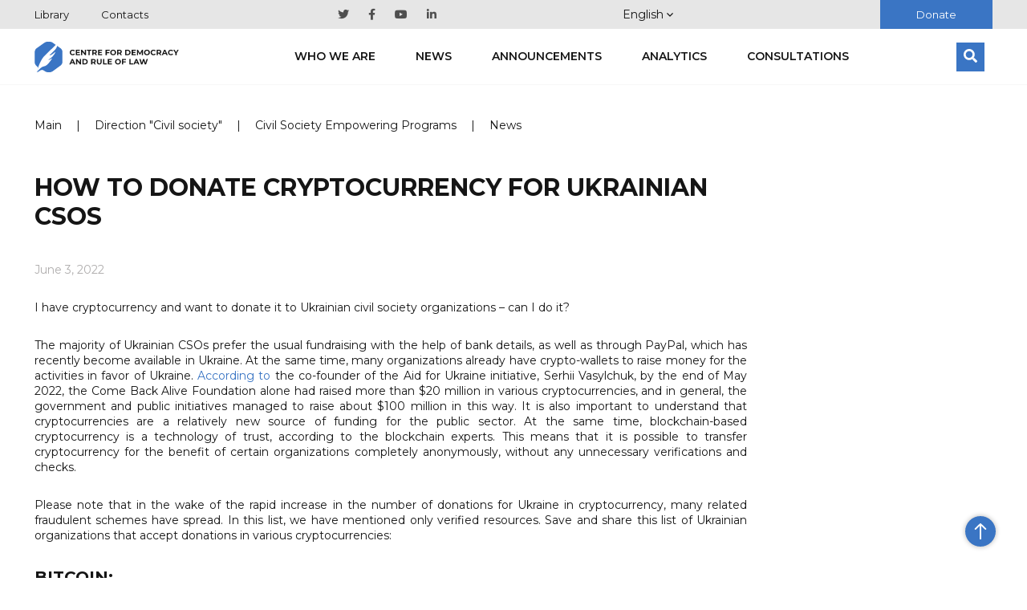

--- FILE ---
content_type: text/html; charset=UTF-8
request_url: https://cedem.org.ua/en/news/kryptovalyuta-dlya-ogs/
body_size: 11335
content:

<!DOCTYPE HTML>

<html lang="en">
<!-- Facebook Pixel Code -->
<head>
    <meta charset="utf-8">
        <meta content='width=device-width; initial-scale=1.0; maximum-scale=2.0;' name='viewport'/>

            <meta name="google-site-verification" content="wWE884ynGDa-4Y0hEfUQTvmekKx2_ZXtr_CpqF_wCW0"/>
    <link rel="icon" type="image/png" href="https://cedem.org.ua/favicon-32x32.png" sizes="32x32"/>
    <link rel="icon" type="image/png" href="https://cedem.org.ua/favicon-16x16.png" sizes="16x16"/>
    <link href="https://fonts.googleapis.com/css?family=Montserrat:300,400,500,600,700,800,900&display=swap&subset=cyrillic,cyrillic-ext"
          rel="stylesheet">

    <link rel="alternate" hreflang="uk-ua" href="https://cedem.org.ua/news/kryptovalyuta-dlya-ogs/" />
<link rel="alternate" hreflang="en-us" href="https://cedem.org.ua/en/news/kryptovalyuta-dlya-ogs/" />
<link rel="alternate" hreflang="x-default" href="https://cedem.org.ua/news/kryptovalyuta-dlya-ogs/" />

		<!-- All in One SEO 4.4.7.1 - aioseo.com -->
		<title>How to donate cryptocurrency for Ukrainian CSOs - Centre for Democracy and Rule of Law</title>
		<meta name="description" content="I have cryptocurrency and want to donate it to Ukrainian civil society organizations – can I do it? The majority of Ukrainian CSOs prefer the usual fundraising with the help of bank details, as well as through PayPal, which has recently become available in Ukraine. At the same time, many organizations already have crypto-wallets to" />
		<meta name="robots" content="max-image-preview:large" />
		<link rel="canonical" href="https://cedem.org.ua/en/news/kryptovalyuta-dlya-ogs/" />
		<meta name="generator" content="All in One SEO (AIOSEO) 4.4.7.1" />
		<meta property="og:locale" content="en_US" />
		<meta property="og:site_name" content="Centre for Democracy and Rule of Law -" />
		<meta property="og:type" content="article" />
		<meta property="og:title" content="How to donate cryptocurrency for Ukrainian CSOs - Centre for Democracy and Rule of Law" />
		<meta property="og:description" content="I have cryptocurrency and want to donate it to Ukrainian civil society organizations – can I do it? The majority of Ukrainian CSOs prefer the usual fundraising with the help of bank details, as well as through PayPal, which has recently become available in Ukraine. At the same time, many organizations already have crypto-wallets to" />
		<meta property="og:url" content="https://cedem.org.ua/en/news/kryptovalyuta-dlya-ogs/" />
		<meta property="og:image" content="https://cedem.org.ua/wp-content/uploads/2022/06/285035507_1080402065884359_7709373242316010347_n-e1654255345551.png" />
		<meta property="og:image:secure_url" content="https://cedem.org.ua/wp-content/uploads/2022/06/285035507_1080402065884359_7709373242316010347_n-e1654255345551.png" />
		<meta property="og:image:width" content="940" />
		<meta property="og:image:height" content="788" />
		<meta property="article:published_time" content="2022-06-03T11:22:35+00:00" />
		<meta property="article:modified_time" content="2022-10-12T15:27:26+00:00" />
		<meta name="twitter:card" content="summary_large_image" />
		<meta name="twitter:title" content="How to donate cryptocurrency for Ukrainian CSOs - Centre for Democracy and Rule of Law" />
		<meta name="twitter:description" content="I have cryptocurrency and want to donate it to Ukrainian civil society organizations – can I do it? The majority of Ukrainian CSOs prefer the usual fundraising with the help of bank details, as well as through PayPal, which has recently become available in Ukraine. At the same time, many organizations already have crypto-wallets to" />
		<meta name="twitter:image" content="https://cedem.org.ua/wp-content/uploads/2024/01/Kaver-scaled.jpg" />
		<script type="application/ld+json" class="aioseo-schema">
			{"@context":"https:\/\/schema.org","@graph":[{"@type":"BreadcrumbList","@id":"https:\/\/cedem.org.ua\/en\/news\/kryptovalyuta-dlya-ogs\/#breadcrumblist","itemListElement":[{"@type":"ListItem","@id":"https:\/\/cedem.org.ua\/en\/#listItem","position":1,"item":{"@type":"WebPage","@id":"https:\/\/cedem.org.ua\/en\/","name":"Home","url":"https:\/\/cedem.org.ua\/en\/"},"nextItem":"https:\/\/cedem.org.ua\/en\/news\/kryptovalyuta-dlya-ogs\/#listItem"},{"@type":"ListItem","@id":"https:\/\/cedem.org.ua\/en\/news\/kryptovalyuta-dlya-ogs\/#listItem","position":2,"item":{"@type":"WebPage","@id":"https:\/\/cedem.org.ua\/en\/news\/kryptovalyuta-dlya-ogs\/","name":"How to donate cryptocurrency for Ukrainian CSOs","description":"I have cryptocurrency and want to donate it to Ukrainian civil society organizations \u2013 can I do it? The majority of Ukrainian CSOs prefer the usual fundraising with the help of bank details, as well as through PayPal, which has recently become available in Ukraine. At the same time, many organizations already have crypto-wallets to","url":"https:\/\/cedem.org.ua\/en\/news\/kryptovalyuta-dlya-ogs\/"},"previousItem":"https:\/\/cedem.org.ua\/en\/#listItem"}]},{"@type":"Organization","@id":"https:\/\/cedem.org.ua\/en\/#organization","name":"\u0426\u0435\u043d\u0442\u0440 \u0434\u0435\u043c\u043e\u043a\u0440\u0430\u0442\u0456\u0457 \u0442\u0430 \u0432\u0435\u0440\u0445\u043e\u0432\u0435\u043d\u0441\u0442\u0432\u0430 \u043f\u0440\u0430\u0432\u0430","url":"https:\/\/cedem.org.ua\/en\/"},{"@type":"Person","@id":"https:\/\/cedem.org.ua\/en\/author\/yuriy_pr_\/#author","url":"https:\/\/cedem.org.ua\/en\/author\/yuriy_pr_\/","name":"\u041f\u0440\u0438\u043c\u0430\u0447\u0443\u043a \u042e\u0440\u0456\u0439","image":{"@type":"ImageObject","@id":"https:\/\/cedem.org.ua\/en\/news\/kryptovalyuta-dlya-ogs\/#authorImage","url":"https:\/\/secure.gravatar.com\/avatar\/ba83b2868367877670745dcd52aaf94c?s=96&d=mm&r=g","width":96,"height":96,"caption":"\u041f\u0440\u0438\u043c\u0430\u0447\u0443\u043a \u042e\u0440\u0456\u0439"}},{"@type":"WebPage","@id":"https:\/\/cedem.org.ua\/en\/news\/kryptovalyuta-dlya-ogs\/#webpage","url":"https:\/\/cedem.org.ua\/en\/news\/kryptovalyuta-dlya-ogs\/","name":"How to donate cryptocurrency for Ukrainian CSOs - Centre for Democracy and Rule of Law","description":"I have cryptocurrency and want to donate it to Ukrainian civil society organizations \u2013 can I do it? The majority of Ukrainian CSOs prefer the usual fundraising with the help of bank details, as well as through PayPal, which has recently become available in Ukraine. At the same time, many organizations already have crypto-wallets to","inLanguage":"en-US","isPartOf":{"@id":"https:\/\/cedem.org.ua\/en\/#website"},"breadcrumb":{"@id":"https:\/\/cedem.org.ua\/en\/news\/kryptovalyuta-dlya-ogs\/#breadcrumblist"},"author":{"@id":"https:\/\/cedem.org.ua\/en\/author\/yuriy_pr_\/#author"},"creator":{"@id":"https:\/\/cedem.org.ua\/en\/author\/yuriy_pr_\/#author"},"image":{"@type":"ImageObject","url":"https:\/\/cedem.org.ua\/wp-content\/uploads\/2022\/06\/285035507_1080402065884359_7709373242316010347_n-e1654255345551.png","@id":"https:\/\/cedem.org.ua\/en\/news\/kryptovalyuta-dlya-ogs\/#mainImage","width":940,"height":788},"primaryImageOfPage":{"@id":"https:\/\/cedem.org.ua\/en\/news\/kryptovalyuta-dlya-ogs\/#mainImage"},"datePublished":"2022-06-03T11:22:35+03:00","dateModified":"2022-10-12T15:27:26+03:00"},{"@type":"WebSite","@id":"https:\/\/cedem.org.ua\/en\/#website","url":"https:\/\/cedem.org.ua\/en\/","name":"\u0426\u0435\u043d\u0442\u0440 \u0434\u0435\u043c\u043e\u043a\u0440\u0430\u0442\u0456\u0457 \u0442\u0430 \u0432\u0435\u0440\u0445\u043e\u0432\u0435\u043d\u0441\u0442\u0432\u0430 \u043f\u0440\u0430\u0432\u0430","inLanguage":"en-US","publisher":{"@id":"https:\/\/cedem.org.ua\/en\/#organization"}}]}
		</script>
		<!-- All in One SEO -->

<link rel='dns-prefetch' href='//cdnjs.cloudflare.com' />
<link rel='dns-prefetch' href='//cdn.jsdelivr.net' />
<link rel='dns-prefetch' href='//s.w.org' />
<script type="text/javascript">
window._wpemojiSettings = {"baseUrl":"https:\/\/s.w.org\/images\/core\/emoji\/13.1.0\/72x72\/","ext":".png","svgUrl":"https:\/\/s.w.org\/images\/core\/emoji\/13.1.0\/svg\/","svgExt":".svg","source":{"concatemoji":"https:\/\/cedem.org.ua\/wp-includes\/js\/wp-emoji-release.min.js?ver=5.9.12"}};
/*! This file is auto-generated */
!function(e,a,t){var n,r,o,i=a.createElement("canvas"),p=i.getContext&&i.getContext("2d");function s(e,t){var a=String.fromCharCode;p.clearRect(0,0,i.width,i.height),p.fillText(a.apply(this,e),0,0);e=i.toDataURL();return p.clearRect(0,0,i.width,i.height),p.fillText(a.apply(this,t),0,0),e===i.toDataURL()}function c(e){var t=a.createElement("script");t.src=e,t.defer=t.type="text/javascript",a.getElementsByTagName("head")[0].appendChild(t)}for(o=Array("flag","emoji"),t.supports={everything:!0,everythingExceptFlag:!0},r=0;r<o.length;r++)t.supports[o[r]]=function(e){if(!p||!p.fillText)return!1;switch(p.textBaseline="top",p.font="600 32px Arial",e){case"flag":return s([127987,65039,8205,9895,65039],[127987,65039,8203,9895,65039])?!1:!s([55356,56826,55356,56819],[55356,56826,8203,55356,56819])&&!s([55356,57332,56128,56423,56128,56418,56128,56421,56128,56430,56128,56423,56128,56447],[55356,57332,8203,56128,56423,8203,56128,56418,8203,56128,56421,8203,56128,56430,8203,56128,56423,8203,56128,56447]);case"emoji":return!s([10084,65039,8205,55357,56613],[10084,65039,8203,55357,56613])}return!1}(o[r]),t.supports.everything=t.supports.everything&&t.supports[o[r]],"flag"!==o[r]&&(t.supports.everythingExceptFlag=t.supports.everythingExceptFlag&&t.supports[o[r]]);t.supports.everythingExceptFlag=t.supports.everythingExceptFlag&&!t.supports.flag,t.DOMReady=!1,t.readyCallback=function(){t.DOMReady=!0},t.supports.everything||(n=function(){t.readyCallback()},a.addEventListener?(a.addEventListener("DOMContentLoaded",n,!1),e.addEventListener("load",n,!1)):(e.attachEvent("onload",n),a.attachEvent("onreadystatechange",function(){"complete"===a.readyState&&t.readyCallback()})),(n=t.source||{}).concatemoji?c(n.concatemoji):n.wpemoji&&n.twemoji&&(c(n.twemoji),c(n.wpemoji)))}(window,document,window._wpemojiSettings);
</script>
<style type="text/css">
img.wp-smiley,
img.emoji {
	display: inline !important;
	border: none !important;
	box-shadow: none !important;
	height: 1em !important;
	width: 1em !important;
	margin: 0 0.07em !important;
	vertical-align: -0.1em !important;
	background: none !important;
	padding: 0 !important;
}
</style>
	<link rel='stylesheet' id='wp-block-library-css'  href='https://cedem.org.ua/wp-includes/css/dist/block-library/style.min.css?ver=5.9.12' type='text/css' media='all' />
<style id='global-styles-inline-css' type='text/css'>
body{--wp--preset--color--black: #000000;--wp--preset--color--cyan-bluish-gray: #abb8c3;--wp--preset--color--white: #ffffff;--wp--preset--color--pale-pink: #f78da7;--wp--preset--color--vivid-red: #cf2e2e;--wp--preset--color--luminous-vivid-orange: #ff6900;--wp--preset--color--luminous-vivid-amber: #fcb900;--wp--preset--color--light-green-cyan: #7bdcb5;--wp--preset--color--vivid-green-cyan: #00d084;--wp--preset--color--pale-cyan-blue: #8ed1fc;--wp--preset--color--vivid-cyan-blue: #0693e3;--wp--preset--color--vivid-purple: #9b51e0;--wp--preset--gradient--vivid-cyan-blue-to-vivid-purple: linear-gradient(135deg,rgba(6,147,227,1) 0%,rgb(155,81,224) 100%);--wp--preset--gradient--light-green-cyan-to-vivid-green-cyan: linear-gradient(135deg,rgb(122,220,180) 0%,rgb(0,208,130) 100%);--wp--preset--gradient--luminous-vivid-amber-to-luminous-vivid-orange: linear-gradient(135deg,rgba(252,185,0,1) 0%,rgba(255,105,0,1) 100%);--wp--preset--gradient--luminous-vivid-orange-to-vivid-red: linear-gradient(135deg,rgba(255,105,0,1) 0%,rgb(207,46,46) 100%);--wp--preset--gradient--very-light-gray-to-cyan-bluish-gray: linear-gradient(135deg,rgb(238,238,238) 0%,rgb(169,184,195) 100%);--wp--preset--gradient--cool-to-warm-spectrum: linear-gradient(135deg,rgb(74,234,220) 0%,rgb(151,120,209) 20%,rgb(207,42,186) 40%,rgb(238,44,130) 60%,rgb(251,105,98) 80%,rgb(254,248,76) 100%);--wp--preset--gradient--blush-light-purple: linear-gradient(135deg,rgb(255,206,236) 0%,rgb(152,150,240) 100%);--wp--preset--gradient--blush-bordeaux: linear-gradient(135deg,rgb(254,205,165) 0%,rgb(254,45,45) 50%,rgb(107,0,62) 100%);--wp--preset--gradient--luminous-dusk: linear-gradient(135deg,rgb(255,203,112) 0%,rgb(199,81,192) 50%,rgb(65,88,208) 100%);--wp--preset--gradient--pale-ocean: linear-gradient(135deg,rgb(255,245,203) 0%,rgb(182,227,212) 50%,rgb(51,167,181) 100%);--wp--preset--gradient--electric-grass: linear-gradient(135deg,rgb(202,248,128) 0%,rgb(113,206,126) 100%);--wp--preset--gradient--midnight: linear-gradient(135deg,rgb(2,3,129) 0%,rgb(40,116,252) 100%);--wp--preset--duotone--dark-grayscale: url('#wp-duotone-dark-grayscale');--wp--preset--duotone--grayscale: url('#wp-duotone-grayscale');--wp--preset--duotone--purple-yellow: url('#wp-duotone-purple-yellow');--wp--preset--duotone--blue-red: url('#wp-duotone-blue-red');--wp--preset--duotone--midnight: url('#wp-duotone-midnight');--wp--preset--duotone--magenta-yellow: url('#wp-duotone-magenta-yellow');--wp--preset--duotone--purple-green: url('#wp-duotone-purple-green');--wp--preset--duotone--blue-orange: url('#wp-duotone-blue-orange');--wp--preset--font-size--small: 13px;--wp--preset--font-size--medium: 20px;--wp--preset--font-size--large: 36px;--wp--preset--font-size--x-large: 42px;}.has-black-color{color: var(--wp--preset--color--black) !important;}.has-cyan-bluish-gray-color{color: var(--wp--preset--color--cyan-bluish-gray) !important;}.has-white-color{color: var(--wp--preset--color--white) !important;}.has-pale-pink-color{color: var(--wp--preset--color--pale-pink) !important;}.has-vivid-red-color{color: var(--wp--preset--color--vivid-red) !important;}.has-luminous-vivid-orange-color{color: var(--wp--preset--color--luminous-vivid-orange) !important;}.has-luminous-vivid-amber-color{color: var(--wp--preset--color--luminous-vivid-amber) !important;}.has-light-green-cyan-color{color: var(--wp--preset--color--light-green-cyan) !important;}.has-vivid-green-cyan-color{color: var(--wp--preset--color--vivid-green-cyan) !important;}.has-pale-cyan-blue-color{color: var(--wp--preset--color--pale-cyan-blue) !important;}.has-vivid-cyan-blue-color{color: var(--wp--preset--color--vivid-cyan-blue) !important;}.has-vivid-purple-color{color: var(--wp--preset--color--vivid-purple) !important;}.has-black-background-color{background-color: var(--wp--preset--color--black) !important;}.has-cyan-bluish-gray-background-color{background-color: var(--wp--preset--color--cyan-bluish-gray) !important;}.has-white-background-color{background-color: var(--wp--preset--color--white) !important;}.has-pale-pink-background-color{background-color: var(--wp--preset--color--pale-pink) !important;}.has-vivid-red-background-color{background-color: var(--wp--preset--color--vivid-red) !important;}.has-luminous-vivid-orange-background-color{background-color: var(--wp--preset--color--luminous-vivid-orange) !important;}.has-luminous-vivid-amber-background-color{background-color: var(--wp--preset--color--luminous-vivid-amber) !important;}.has-light-green-cyan-background-color{background-color: var(--wp--preset--color--light-green-cyan) !important;}.has-vivid-green-cyan-background-color{background-color: var(--wp--preset--color--vivid-green-cyan) !important;}.has-pale-cyan-blue-background-color{background-color: var(--wp--preset--color--pale-cyan-blue) !important;}.has-vivid-cyan-blue-background-color{background-color: var(--wp--preset--color--vivid-cyan-blue) !important;}.has-vivid-purple-background-color{background-color: var(--wp--preset--color--vivid-purple) !important;}.has-black-border-color{border-color: var(--wp--preset--color--black) !important;}.has-cyan-bluish-gray-border-color{border-color: var(--wp--preset--color--cyan-bluish-gray) !important;}.has-white-border-color{border-color: var(--wp--preset--color--white) !important;}.has-pale-pink-border-color{border-color: var(--wp--preset--color--pale-pink) !important;}.has-vivid-red-border-color{border-color: var(--wp--preset--color--vivid-red) !important;}.has-luminous-vivid-orange-border-color{border-color: var(--wp--preset--color--luminous-vivid-orange) !important;}.has-luminous-vivid-amber-border-color{border-color: var(--wp--preset--color--luminous-vivid-amber) !important;}.has-light-green-cyan-border-color{border-color: var(--wp--preset--color--light-green-cyan) !important;}.has-vivid-green-cyan-border-color{border-color: var(--wp--preset--color--vivid-green-cyan) !important;}.has-pale-cyan-blue-border-color{border-color: var(--wp--preset--color--pale-cyan-blue) !important;}.has-vivid-cyan-blue-border-color{border-color: var(--wp--preset--color--vivid-cyan-blue) !important;}.has-vivid-purple-border-color{border-color: var(--wp--preset--color--vivid-purple) !important;}.has-vivid-cyan-blue-to-vivid-purple-gradient-background{background: var(--wp--preset--gradient--vivid-cyan-blue-to-vivid-purple) !important;}.has-light-green-cyan-to-vivid-green-cyan-gradient-background{background: var(--wp--preset--gradient--light-green-cyan-to-vivid-green-cyan) !important;}.has-luminous-vivid-amber-to-luminous-vivid-orange-gradient-background{background: var(--wp--preset--gradient--luminous-vivid-amber-to-luminous-vivid-orange) !important;}.has-luminous-vivid-orange-to-vivid-red-gradient-background{background: var(--wp--preset--gradient--luminous-vivid-orange-to-vivid-red) !important;}.has-very-light-gray-to-cyan-bluish-gray-gradient-background{background: var(--wp--preset--gradient--very-light-gray-to-cyan-bluish-gray) !important;}.has-cool-to-warm-spectrum-gradient-background{background: var(--wp--preset--gradient--cool-to-warm-spectrum) !important;}.has-blush-light-purple-gradient-background{background: var(--wp--preset--gradient--blush-light-purple) !important;}.has-blush-bordeaux-gradient-background{background: var(--wp--preset--gradient--blush-bordeaux) !important;}.has-luminous-dusk-gradient-background{background: var(--wp--preset--gradient--luminous-dusk) !important;}.has-pale-ocean-gradient-background{background: var(--wp--preset--gradient--pale-ocean) !important;}.has-electric-grass-gradient-background{background: var(--wp--preset--gradient--electric-grass) !important;}.has-midnight-gradient-background{background: var(--wp--preset--gradient--midnight) !important;}.has-small-font-size{font-size: var(--wp--preset--font-size--small) !important;}.has-medium-font-size{font-size: var(--wp--preset--font-size--medium) !important;}.has-large-font-size{font-size: var(--wp--preset--font-size--large) !important;}.has-x-large-font-size{font-size: var(--wp--preset--font-size--x-large) !important;}
</style>
<link rel='stylesheet' id='collapscore-css-css'  href='https://cedem.org.ua/wp-content/plugins/jquery-collapse-o-matic/css/core_style.css?ver=1.0' type='text/css' media='all' />
<link rel='stylesheet' id='collapseomatic-css-css'  href='https://cedem.org.ua/wp-content/plugins/jquery-collapse-o-matic/css/light_style.css?ver=1.6' type='text/css' media='all' />
<link rel='stylesheet' id='cedem_2019-slickslider-css'  href='https://cedem.org.ua/wp-content/themes/cedem-2019/css/slick-slider/slick.css?ver=5.0.0' type='text/css' media='all' />
<link rel='stylesheet' id='cedem_2019-slickslider-default-theme-css'  href='https://cedem.org.ua/wp-content/themes/cedem-2019/css/slick-slider/slick-theme.css?ver=5.0.0' type='text/css' media='all' />
<link rel='stylesheet' id='bootstrap-css'  href='https://cedem.org.ua/wp-content/themes/cedem-2019/css/bootstrap-grid.min.css?ver=5.9.12' type='text/css' media='all' />
<link rel='stylesheet' id='fancybox-css'  href='https://cedem.org.ua/wp-content/themes/cedem-2019/css/jquery.fancybox.min.css?ver=5.9.12' type='text/css' media='all' />
<link rel='stylesheet' id='cedem-style-css'  href='https://cedem.org.ua/wp-content/themes/cedem-2019/style.css?ver=1761044034' type='text/css' media='all' />
<link rel='stylesheet' id='Swiper.css-css'  href='//cdnjs.cloudflare.com/ajax/libs/Swiper/4.5.0/css/swiper.min.css?ver=4.5.0' type='text/css' media='all' />
<link rel='stylesheet' id='Fancybox.css-css'  href='//cdn.jsdelivr.net/gh/fancyapps/fancybox@3.5.7/dist/jquery.fancybox.min.css?ver=3.5.7' type='text/css' media='all' />
<link rel='stylesheet' id='Gallery.css-css'  href='https://cedem.org.ua/wp-content/plugins/gallery-custom-plugin/style.css?ver=1.0' type='text/css' media='all' />
<script type='text/javascript' src='https://cedem.org.ua/wp-includes/js/jquery/jquery.min.js?ver=3.6.0' id='jquery-core-js'></script>
<script type='text/javascript' src='https://cedem.org.ua/wp-includes/js/jquery/jquery-migrate.min.js?ver=3.3.2' id='jquery-migrate-js'></script>
<script type='text/javascript' src='https://cedem.org.ua/wp-content/themes/cedem-2019/js/jquery.fancybox.min.js?ver=5.9.12' id='fancybox-js'></script>
<script type='text/javascript' src='https://cedem.org.ua/wp-content/themes/cedem-2019/js/main.min.js?ver=1.41' id='cedem-main-js'></script>
<script type='text/javascript' src='https://cedem.org.ua/wp-content/themes/cedem-2019/js/jquery.carouFredSel-6.2.1.min.js?ver=5.9.12' id='cedem-carou-js'></script>
<link rel="https://api.w.org/" href="https://cedem.org.ua/en/wp-json/" /><link rel="EditURI" type="application/rsd+xml" title="RSD" href="https://cedem.org.ua/xmlrpc.php?rsd" />
<link rel="wlwmanifest" type="application/wlwmanifest+xml" href="https://cedem.org.ua/wp-includes/wlwmanifest.xml" /> 
<meta name="generator" content="WordPress 5.9.12" />
<link rel='shortlink' href='https://cedem.org.ua/en/?p=34661' />
<link rel="alternate" type="application/json+oembed" href="https://cedem.org.ua/en/wp-json/oembed/1.0/embed?url=https%3A%2F%2Fcedem.org.ua%2Fen%2Fnews%2Fkryptovalyuta-dlya-ogs%2F" />
<link rel="alternate" type="text/xml+oembed" href="https://cedem.org.ua/en/wp-json/oembed/1.0/embed?url=https%3A%2F%2Fcedem.org.ua%2Fen%2Fnews%2Fkryptovalyuta-dlya-ogs%2F&#038;format=xml" />
<meta name="generator" content="WPML ver:4.5.8 stt:1,56;" />
				<style type="text/css" id="c4wp-checkout-css">
					.woocommerce-checkout .c4wp_captcha_field {
						margin-bottom: 10px;
						margin-top: 15px;
						position: relative;
						display: inline-block;
					}
				</style>
							<style type="text/css" id="c4wp-v3-lp-form-css">
				.login #login, .login #lostpasswordform {
					min-width: 350px !important;
				}
				.wpforms-field-c4wp iframe {
					width: 100% !important;
				}
			</style>
			    <script>
        window.wp_ajax = "https://cedem.org.ua/wp-admin/admin-ajax.php"    </script>
</head>
<!-- End Facebook Pixel Code -->
<body class="news-template-default single single-news postid-34661">
<div id="fb-root"></div>
<script>(function (d, s, id) {
        var js, fjs = d.getElementsByTagName(s)[0];
        if (d.getElementById(id))
            return;
        js = d.createElement(s);
        js.id = id;
        js.src = "//connect.facebook.net/uk_UA/sdk.js#xfbml=1&appId=1639238822972100&version=v2.3";
        fjs.parentNode.insertBefore(js, fjs);
    }(document, 'script', 'facebook-jssdk'));</script>
<div class="page-wrapper">
    <div class="header-wrapper">
        <div class="top-block">
            <div class="container">
                <div class="row justify-content-between align-items-center">
                                            <nav class="top-menu col-auto">
                            <div class="menu-top-container"><ul id="menu-top" class="menu"><li id="menu-item-20544" class="menu-item menu-item-type-post_type_archive menu-item-object-library menu-item-20544"><a href="https://cedem.org.ua/en/library/">Library</a></li>
<li id="menu-item-28457" class="menu-item menu-item-type-post_type menu-item-object-page menu-item-28457"><a href="https://cedem.org.ua/en/who-we-are/contacts/">Contacts</a></li>
</ul></div>                        </nav>
                    
                                            <nav class="social-menu col-auto">
                            <div class="menu-social-container"><ul id="menu-social" class="menu"><li id="menu-item-20524" class="menu-item menu-item-type-custom menu-item-object-custom menu-item-20524"><a target="_blank" rel="noopener" href="https://twitter.com/cedem_ua"><span class="screen-reader-text">Twitter</span></a></li>
<li id="menu-item-20525" class="menu-item menu-item-type-custom menu-item-object-custom menu-item-20525"><a target="_blank" rel="noopener" href="https://www.facebook.com/CEDEMUA/"><span class="screen-reader-text">Facebook</span></a></li>
<li id="menu-item-20526" class="menu-item menu-item-type-custom menu-item-object-custom menu-item-20526"><a target="_blank" rel="noopener" href="https://www.youtube.com/channel/UCHM0MnjUHYSCzxv5sMPFSrA/featured?disable_polymer=1"><span class="screen-reader-text">Youtube</span></a></li>
<li id="menu-item-20527" class="menu-item menu-item-type-custom menu-item-object-custom menu-item-20527"><a target="_blank" rel="noopener" href="https://www.linkedin.com/company/center-of-democracy-and-law-cedem/"><span class="screen-reader-text">Linkedin</span></a></li>
</ul></div>                        </nav>
                    
                    <!-- <ul class="language-switcher col-auto">
                                                    </ul>-->

                    <div id="flags_language_selector">
                        <div class="button" id="open_langs">English <svg width="8" height="5" viewBox="0 0 8 5" fill="none" xmlns="http://www.w3.org/2000/svg">
<path fill-rule="evenodd" clip-rule="evenodd" d="M7.06667 0L4 3.10811L0.933333 0L0 0.945946L4 5L8 0.945946L7.06667 0Z" fill="#151515"/>
</svg></div><div class="dropdown-pane" id="lang-dropdown"><ul><li><a href="https://cedem.org.ua/news/kryptovalyuta-dlya-ogs/">Ukrainian</a></li></ul></div>                    </div>

                    <div class="col-auto">
                        <a href="https://cedem.org.ua/en/who-we-are/donate/"
                           class="donate-btn">Donate</a>
                    </div>


                </div>

            </div>
        </div>
        <div id="main-header">
            <div class="header-wrap">
                <div class="container">
                    <header class="header">
                        <div class="logo logo-en">
                            <a href="https://cedem.org.ua/en/">
                                <h1 class="assistive-text">Center for Democracy and Rule of Law</h1>
                            </a>
                        </div>

                                                    <nav class="main-nav-wrapper">
                                <div class="menu-golovne-container"><ul id="menu-golovne" class="main-nav"><li id="menu-item-4034" class="menu-item menu-item-type-post_type menu-item-object-page menu-item-4034"><a href="https://cedem.org.ua/en/who-we-are/">Who we are</a>
<ul class="sub-menu">
	<li id="menu-item-6931" class="menu-item menu-item-type-post_type menu-item-object-page menu-item-6931"><a href="https://cedem.org.ua/en/who-we-are/employees/">Team</a></li>
	<li id="menu-item-27042" class="menu-item menu-item-type-post_type menu-item-object-page menu-item-27042"><a href="https://cedem.org.ua/en/who-we-are/supervisory-board/">Supervisory Board</a></li>
	<li id="menu-item-32729" class="menu-item menu-item-type-post_type_archive menu-item-object-annual_reports menu-item-32729"><a href="https://cedem.org.ua/en/annual_reports/">Annual Reports</a></li>
	<li id="menu-item-20571" class="menu-item menu-item-type-post_type menu-item-object-page menu-item-20571"><a href="https://cedem.org.ua/en/vacancies/">Vacancies</a></li>
	<li id="menu-item-6925" class="menu-item menu-item-type-post_type menu-item-object-page menu-item-6925"><a href="https://cedem.org.ua/en/who-we-are/contacts/">Contacts</a></li>
</ul>
</li>
<li id="menu-item-33486" class="menu-item menu-item-type-post_type_archive menu-item-object-news menu-item-33486"><a href="https://cedem.org.ua/en/news/">News</a></li>
<li id="menu-item-47539" class="menu-item menu-item-type-post_type_archive menu-item-object-events menu-item-47539"><a href="https://cedem.org.ua/en/events/">Announcements</a></li>
<li id="menu-item-47540" class="menu-item menu-item-type-post_type_archive menu-item-object-analytics menu-item-47540"><a href="https://cedem.org.ua/en/analytics/">Analytics</a></li>
<li id="menu-item-28246" class="menu-item menu-item-type-post_type_archive menu-item-object-consultations menu-item-28246"><a href="https://cedem.org.ua/en/consultations/">Consultations</a></li>
</ul></div>                            </nav><!-- #site-navigation -->
                        
                        <form class="search-block" action="https://cedem.org.ua/en/">
                            <input aria-label="Search" type="search" placeholder="Search" name="s"/>
                            <button aria-label="Search">
                                <svg xmlns="http://www.w3.org/2000/svg" aria-hidden="true" focusable="false"
                                     data-prefix="fas" data-icon="search" class="svg-inline--fa fa-search fa-w-16"
                                     role="img" viewBox="0 0 512 512">
                                    <path fill="currentColor"
                                          d="M505 442.7L405.3 343c-4.5-4.5-10.6-7-17-7H372c27.6-35.3 44-79.7 44-128C416 93.1 322.9 0 208 0S0 93.1 0 208s93.1 208 208 208c48.3 0 92.7-16.4 128-44v16.3c0 6.4 2.5 12.5 7 17l99.7 99.7c9.4 9.4 24.6 9.4 33.9 0l28.3-28.3c9.4-9.4 9.4-24.6.1-34zM208 336c-70.7 0-128-57.2-128-128 0-70.7 57.2-128 128-128 70.7 0 128 57.2 128 128 0 70.7-57.2 128-128 128z"/>
                                </svg>
                            </button>
                        </form>
                        <div id="menu_open">
                            <div class="bar1"></div>
                            <div class="bar2"></div>
                            <div class="bar3"></div>
                        </div>
                    </header>
                </div>
            </div>

            <div id="mobile-menu">
                <div class="container">
                    <nav class="main-nav-wrapper">
                        <div class="menu-golovne-container"><ul id="menu-golovne-1" class="main-nav"><li class="menu-item menu-item-type-post_type menu-item-object-page menu-item-4034"><a href="https://cedem.org.ua/en/who-we-are/">Who we are</a>
<ul class="sub-menu">
	<li class="menu-item menu-item-type-post_type menu-item-object-page menu-item-6931"><a href="https://cedem.org.ua/en/who-we-are/employees/">Team</a></li>
	<li class="menu-item menu-item-type-post_type menu-item-object-page menu-item-27042"><a href="https://cedem.org.ua/en/who-we-are/supervisory-board/">Supervisory Board</a></li>
	<li class="menu-item menu-item-type-post_type_archive menu-item-object-annual_reports menu-item-32729"><a href="https://cedem.org.ua/en/annual_reports/">Annual Reports</a></li>
	<li class="menu-item menu-item-type-post_type menu-item-object-page menu-item-20571"><a href="https://cedem.org.ua/en/vacancies/">Vacancies</a></li>
	<li class="menu-item menu-item-type-post_type menu-item-object-page menu-item-6925"><a href="https://cedem.org.ua/en/who-we-are/contacts/">Contacts</a></li>
</ul>
</li>
<li class="menu-item menu-item-type-post_type_archive menu-item-object-news menu-item-33486"><a href="https://cedem.org.ua/en/news/">News</a></li>
<li class="menu-item menu-item-type-post_type_archive menu-item-object-events menu-item-47539"><a href="https://cedem.org.ua/en/events/">Announcements</a></li>
<li class="menu-item menu-item-type-post_type_archive menu-item-object-analytics menu-item-47540"><a href="https://cedem.org.ua/en/analytics/">Analytics</a></li>
<li class="menu-item menu-item-type-post_type_archive menu-item-object-consultations menu-item-28246"><a href="https://cedem.org.ua/en/consultations/">Consultations</a></li>
</ul></div>                        <div class="menu-top-container"><ul id="menu-top-1" class="menu"><li class="menu-item menu-item-type-post_type_archive menu-item-object-library menu-item-20544"><a href="https://cedem.org.ua/en/library/">Library</a></li>
<li class="menu-item menu-item-type-post_type menu-item-object-page menu-item-28457"><a href="https://cedem.org.ua/en/who-we-are/contacts/">Contacts</a></li>
</ul></div>                    </nav>
                    <form class="search-block" action="https://cedem.org.ua/en/">
                        <input type="search" placeholder="" name="s"/>
                        <button>
                            <svg xmlns="http://www.w3.org/2000/svg" aria-hidden="true" focusable="false"
                                 data-prefix="fas" data-icon="search" class="svg-inline--fa fa-search fa-w-16"
                                 role="img" viewBox="0 0 512 512">
                                <path fill="currentColor"
                                      d="M505 442.7L405.3 343c-4.5-4.5-10.6-7-17-7H372c27.6-35.3 44-79.7 44-128C416 93.1 322.9 0 208 0S0 93.1 0 208s93.1 208 208 208c48.3 0 92.7-16.4 128-44v16.3c0 6.4 2.5 12.5 7 17l99.7 99.7c9.4 9.4 24.6 9.4 33.9 0l28.3-28.3c9.4-9.4 9.4-24.6.1-34zM208 336c-70.7 0-128-57.2-128-128 0-70.7 57.2-128 128-128 70.7 0 128 57.2 128 128 0 70.7-57.2 128-128 128z"/>
                            </svg>
                        </button>
                    </form>
                    <div class="lang_mobile">
                        <a href="https://cedem.org.ua/news/kryptovalyuta-dlya-ogs/">Ukrainian</a><span>English</span>                    </div>
                    <nav class="social-menu">
                        <div class="menu-social-container"><ul id="menu-social-1" class="menu"><li class="menu-item menu-item-type-custom menu-item-object-custom menu-item-20524"><a target="_blank" rel="noopener" href="https://twitter.com/cedem_ua"><span class="screen-reader-text">Twitter</span></a></li>
<li class="menu-item menu-item-type-custom menu-item-object-custom menu-item-20525"><a target="_blank" rel="noopener" href="https://www.facebook.com/CEDEMUA/"><span class="screen-reader-text">Facebook</span></a></li>
<li class="menu-item menu-item-type-custom menu-item-object-custom menu-item-20526"><a target="_blank" rel="noopener" href="https://www.youtube.com/channel/UCHM0MnjUHYSCzxv5sMPFSrA/featured?disable_polymer=1"><span class="screen-reader-text">Youtube</span></a></li>
<li class="menu-item menu-item-type-custom menu-item-object-custom menu-item-20527"><a target="_blank" rel="noopener" href="https://www.linkedin.com/company/center-of-democracy-and-law-cedem/"><span class="screen-reader-text">Linkedin</span></a></li>
</ul></div>                    </nav>
                    <a href="https://cedem.org.ua/en/who-we-are/donate/"
                       class="donate-btn">Donate</a>

                </div>
            </div>
            <div id="page-back"></div>
        </div>
    </div>

    <div id="go_up">
        <svg width="16" height="21" viewBox="0 0 16 21" fill="none" xmlns="http://www.w3.org/2000/svg">
            <path d="M8.70711 0.292892C8.31658 -0.0976315 7.68342 -0.0976315 7.29289 0.292892L0.928932 6.65685C0.538408 7.04738 0.538408 7.68054 0.928932 8.07107C1.31946 8.46159 1.95262 8.46159 2.34315 8.07107L8 2.41421L13.6569 8.07107C14.0474 8.46159 14.6805 8.46159 15.0711 8.07107C15.4616 7.68054 15.4616 7.04738 15.0711 6.65685L8.70711 0.292892ZM9 21L9 1L7 1L7 21L9 21Z" fill="white"/>
        </svg>
    </div>

    <section id="primary" class="content-area cedem-test">
        <main id="main" class="site-main">

            <section class="content-top">
                <div class="container">

                    <!-- Breadcrumb -->
                    <div class="breadcrumbs"><div class="steps"><a href="https://cedem.org.ua/en/" rel="nofollow">Main</a><span class="delimeter">|</span><a href="https://cedem.org.ua/en/direction-civil-society/">Direction "Civil society"</a><span class="delimeter">|</span><a href="https://cedem.org.ua/en/direction-civil-society/ukraine-civil-society-sectoral-activity/">Civil Society Empowering Programs</a><span class="delimeter">|</span><a href="https://cedem.org.ua/en/news/">News</a></div><div class="back"><a href="https://cedem.org.ua/en/news/">Back</a></div></div>
                    <!-- Title -->
                    <h1 class="page-title row">
                        <div class="col-lg-9">
                            How to donate cryptocurrency for Ukrainian CSOs                        </div>
                    </h1>
              
                    
                    <!-- Container Content -->
                    <div class="row flex-lg-row-reverse">
                                                    <div class="col-lg-4 col-xl-3 sidebar">
                                
                            </div> 
                        


                        <!-- Content -->
                        <div class="col-lg-8 col-xl-9">

                            <div class="page-content">
                                
                                                                
                                    <div class="date">
                                        June 3, 2022                                    </div>
                                
                                <p style="text-align: justify;">I have cryptocurrency and want to donate it to Ukrainian civil society organizations – can I do it?</p>
<p style="text-align: justify;">The majority of Ukrainian CSOs prefer the usual fundraising with the help of bank details, as well as through PayPal, which has recently become available in Ukraine. At the same time, many organizations already have crypto-wallets to raise money for the activities in favor of Ukraine. <a href="https://www.epravda.com.ua/columns/2022/05/24/687395/">According to</a> the co-founder of the Aid for Ukraine initiative, Serhii Vasylchuk, by the end of May 2022, the Come Back Alive Foundation alone had raised more than $20 million in various cryptocurrencies, and in general, the government and public initiatives managed to raise about $100 million in this way. It is also important to understand that cryptocurrencies are a relatively new source of funding for the public sector. At the same time, blockchain-based cryptocurrency is a technology of trust, according to the blockchain experts. This means that it is possible to transfer cryptocurrency for the benefit of certain organizations completely anonymously, without any unnecessary verifications and checks. </p>
<p style="text-align: justify;">Please note that in the wake of the rapid increase in the number of donations for Ukraine in cryptocurrency, many related fraudulent schemes have spread. In this list, we have mentioned only verified resources. Save and share this list of Ukrainian organizations that accept donations in various cryptocurrencies:</p>
<h3 style="text-align: justify;"><strong>B</strong><strong>itcoin:</strong></h3>
<ul style="text-align: justify;">
	<li><a href="https://savelife.in.ua/donate/">Come Back Alive Foundation</a></li>
	<li><a href="https://prytulafoundation.org/#f3a70b6ac0224d5c8063ac7779e75151">Serhiy Prytula Charity Foundation</a></li>
	<li><a href="https://www.plast.org.ua/donate/">Plast National Scout Organization of Ukraine</a></li>
	<li><a href="https://tabletochki.org/dopomogty/">Tabletochki Charitable Foundation</a></li>
	<li><a href="https://armysos.com.ua/uk/vnesok/">Army SOS Charitable Foundation</a></li>
	<li><a href="https://vostok-sos.org/pidtrymaty/rekvizyty-dlia-hroshovoho-perekazu/">Vostok-SOS Charitable Foundation</a></li>
	<li><a href="https://www.koloua.com/donate">Kolo Charitable Organization</a></li>
	<li><a href="https://dobrobut.foundation/en">Dobrobut Foundation</a></li>
	<li><a href="https://www.hospitallers.life/">Hospitallers Charitable Organization</a></li>
	<li><a href="https://voices.org.ua/donat/">Voices of Children Charitable Foundation</a></li>
	<li><a href="https://cyber.org.ua/">Ukrainian Cyber Alliance NGO</a></li>
	<li><a href="https://palianytsia.org/#help">Palianytsia Charitable Foundation</a></li>
	<li><a href="https://peacecopters.org/uk/">The Eyes of the Army Charitable Foundation</a></li>
	<li><a href="https://commerce.coinbase.com/charges/PB4NDC5A">Nova Ukraine Charitable Organization</a></li>
	<li><a href="https://unchain.fund/?page_id=1453">Unchain Ukraine Charitable Foundation</a></li>
	<li><a href="https://hopeforukraine.net/how-to-help/donate.html">Hope for Ukraine Charitable Organization</a></li>
</ul>
<h3 style="text-align: justify;"><strong>E</strong><strong>thereum / USDT:</strong></h3>
<ul style="text-align: justify;">
	<li>The same organizations, except for the Ukrainian Cyber Alliance NGO</li>
</ul>
<h3 style="text-align: justify;"><strong>S</strong><strong>olana:</strong></h3>
<ul style="text-align: justify;">
	<li><a href="https://savelife.in.ua/donate/">Come Back Alive Foundation </a></li>
	<li><a href="https://tabletochki.org/dopomogty/">Tabletochki Charitable Foundation</a></li>
	<li><a href="https://palianytsia.org/#help">Palianytsia Charitable Foundation</a></li>
	<li><a href="https://www.koloua.com/donate">Kolo Charitable Organization</a></li>
	<li><a href="https://unchain.fund/?page_id=1453">Unchain Ukraine Charitable Foundation</a></li>
</ul>
<h3 style="text-align: justify;"><strong>O</strong><strong>ther cryptocurrencies:</strong></h3>
<ul style="text-align: justify;">
	<li><a href="https://tabletochki.org/dopomogty/">Tabletochki Charitable Foundation</a></li>
	<li><a href="https://palianytsia.org/#help">Palianytsia Charitable Foundation</a></li>
	<li><a href="https://peacecopters.org/uk/">The Eyes of the Army Charitable Foundation</a></li>
	<li><a href="https://commerce.coinbase.com/charges/PB4NDC5A">Nova Ukraine Charitable Organization</a></li>
	<li><a href="https://unchain.fund/?page_id=1453">Unchain Ukraine Charitable Foundation</a></li>
</ul>
<p style="text-align: justify;">Also remember that the Ukrainian government also raises cryptocurrency: The Ministry of Digital Transformation of Ukraine has already <a href="https://donate.thedigital.gov.ua/">raised</a> over $60 million in digital currency donations. You can also donate cryptocurrency to the <a href="https://u24defend.pay.whitepay.com/">United24</a> state fundraising platform or to the <a href="https://donate.arts.gov.ua/en">Save Ukrainian Culture</a> initiative of the Ministry of Culture and Information Policy of Ukrain.</p>
<p style="text-align: justify;"><em>This material was prepared as part of the Project Ukraine Civil Society Sectoral Support Activity implemented by the Initiative Center to Support Social Action &#8220;Ednannia&#8221; in partnership with the Ukrainian Center for Independent Political Research (UCIPR) and Centre for Democracy and Rule of Law (CEDEM) with the sincere support of the American people through United States Agency for International Development.</em></p>                                                            </div>

                            
                        </div>
                      
                    </div>

                    <!-- FB share -->
                    <a class="facebook_share" href="https://www.facebook.com/sharer.php?u=https://cedem.org.ua/en/news/kryptovalyuta-dlya-ogs/" title="Facebook share" target="_blank">Share on                       <span class="fb_icon"></span>
                    </a>

                </div>
            </section>


            

            
                                                    <section class="other_posts">
                        <div class="container">
                            <h2>Other News of this direction</h2>
                            <div class="four-posts-outer">
                                <div class="row four-posts">
                                                                            <div class="col-md-6 col-lg-4 col-xl-3">
                                            <article class="post-item">
    <div class="thumb">
        <a href="https://cedem.org.ua/en/news/national-risk-assessment-2025/">
            <img width="330" height="227" src="https://cedem.org.ua/wp-content/uploads/2025/03/question-mark-5327816_1280-330x227.jpg" class="attachment-post-thumb size-post-thumb wp-post-image" alt="" loading="lazy" />        </a>

        <div class="project"><a href="https://cedem.org.ua/en/direction-civil-society/ukraine-civil-society-sectoral-activity/">Civil Society Empowering Programs</a></div>    </div>
            <a class="title" href="https://cedem.org.ua/en/news/national-risk-assessment-2025/">
            National Risk Assessment 2025: survey of civil society organizations engaging volunteers in their activities            <svg width="7" height="12" viewBox="0 0 7 12" fill="none"
                 xmlns="http://www.w3.org/2000/svg">
                <path fill-rule="evenodd" clip-rule="evenodd"
                      d="M0 1.4L1.28532 0L6.79386 6L1.28532 12L0 10.6L4.22321 6L0 1.4Z"
                      fill="#3A75C4"/>
            </svg>
        </a>
    
</article>                                        </div>
                                                                            <div class="col-md-6 col-lg-4 col-xl-3">
                                            <article class="post-item">
    <div class="thumb">
        <a href="https://cedem.org.ua/en/news/course-on-financial-monitoring/">
            <img width="330" height="227" src="https://cedem.org.ua/wp-content/uploads/2025/04/image3-330x227.png" class="attachment-post-thumb size-post-thumb wp-post-image" alt="" loading="lazy" />        </a>

        <div class="project"><a href="https://cedem.org.ua/en/direction-civil-society/ukraine-civil-society-sectoral-activity/">Civil Society Empowering Programs</a></div>    </div>
            <a class="title" href="https://cedem.org.ua/en/news/course-on-financial-monitoring/">
            CEDEM and the Academy of Financial Monitoring launch a unique course on financial monitoring of the civil society sector in ukraine            <svg width="7" height="12" viewBox="0 0 7 12" fill="none"
                 xmlns="http://www.w3.org/2000/svg">
                <path fill-rule="evenodd" clip-rule="evenodd"
                      d="M0 1.4L1.28532 0L6.79386 6L1.28532 12L0 10.6L4.22321 6L0 1.4Z"
                      fill="#3A75C4"/>
            </svg>
        </a>
    
</article>                                        </div>
                                                                            <div class="col-md-6 col-lg-4 col-xl-3">
                                            <article class="post-item">
    <div class="thumb">
        <a href="https://cedem.org.ua/en/news/independent-risk-assessment-of-non-profit-organization-sector-in-ukraine/">
            <img width="330" height="227" src="https://cedem.org.ua/wp-content/uploads/2024/08/cellphone-5459713_1280-330x227.png" class="attachment-post-thumb size-post-thumb wp-post-image" alt="" loading="lazy" />        </a>

        <div class="project"><a href="https://cedem.org.ua/en/direction-civil-society/ukraine-civil-society-sectoral-activity/">Civil Society Empowering Programs</a></div>    </div>
            <a class="title" href="https://cedem.org.ua/en/news/independent-risk-assessment-of-non-profit-organization-sector-in-ukraine/">
            Independent Risk Assessment of Non-Profit Organization Sector in Ukraine            <svg width="7" height="12" viewBox="0 0 7 12" fill="none"
                 xmlns="http://www.w3.org/2000/svg">
                <path fill-rule="evenodd" clip-rule="evenodd"
                      d="M0 1.4L1.28532 0L6.79386 6L1.28532 12L0 10.6L4.22321 6L0 1.4Z"
                      fill="#3A75C4"/>
            </svg>
        </a>
    
</article>                                        </div>
                                                                            <div class="col-md-6 col-lg-4 col-xl-3">
                                            <article class="post-item">
    <div class="thumb">
        <a href="https://cedem.org.ua/en/news/navchalnyi-seminar-kbv/">
            <img width="330" height="227" src="https://cedem.org.ua/wp-content/uploads/2024/04/image4-330x227.png" class="attachment-post-thumb size-post-thumb wp-post-image" alt="" loading="lazy" />        </a>

        <div class="project"><a href="https://cedem.org.ua/en/direction-civil-society/ukraine-civil-society-sectoral-activity/">Civil Society Empowering Programs</a></div>    </div>
            <a class="title" href="https://cedem.org.ua/en/news/navchalnyi-seminar-kbv/">
            Training seminar &#8220;Mission Possible. Determining the Ultimate Beneficial Owner of NGOs And Charitable Organizations Under the New Rules&#8221;            <svg width="7" height="12" viewBox="0 0 7 12" fill="none"
                 xmlns="http://www.w3.org/2000/svg">
                <path fill-rule="evenodd" clip-rule="evenodd"
                      d="M0 1.4L1.28532 0L6.79386 6L1.28532 12L0 10.6L4.22321 6L0 1.4Z"
                      fill="#3A75C4"/>
            </svg>
        </a>
    
</article>                                        </div>
                                                                    </div>
                            </div>
                        </div>
                    </section>
                
            

        </main><!-- #main -->
    </section><!-- #primary -->


<div class="footer-wrapper">
    <footer class="footer">
        <div class="container">
            <div class="row">
                <div class="col-md-6 col-lg-3">
                    <h3>Contacts</h3>
                    <h4>Our address:</h4>
                    <p></p>
                    <h4>Phone/Fax:</h4>
                    <p></p>
                    <h4>E-mail:</h4>
                    <p>info@cedem.org.ua</p>
                </div>
                <div class="col-md-6 col-lg-3">
                                            <nav class="addition-nav">
                            <div class="menu-footer-left-container"><ul id="menu-footer-left" class="footer-nav"><li id="menu-item-20534" class="menu-item menu-item-type-custom menu-item-object-custom menu-item-has-children menu-item-20534"><a href="#">Materials</a><i class="icon-angle-down"><svg width="12" height="7" viewBox="0 0 8 5" fill="none" xmlns="http://www.w3.org/2000/svg">
<path fill-rule="evenodd" clip-rule="evenodd" d="M7.06667 0L4 3.10811L0.933333 0L0 0.945946L4 5L8 0.945946L7.06667 0Z" fill="#151515"/>
</svg>
</i>
<ul class="sub-menu">
	<li id="menu-item-20563" class="menu-item menu-item-type-post_type_archive menu-item-object-events menu-item-20563"><a href="https://cedem.org.ua/en/events/">Announcements</a></li>
	<li id="menu-item-20564" class="menu-item menu-item-type-post_type_archive menu-item-object-analytics menu-item-20564"><a href="https://cedem.org.ua/en/analytics/">Analytics</a></li>
	<li id="menu-item-20565" class="menu-item menu-item-type-post_type_archive menu-item-object-library menu-item-20565"><a href="https://cedem.org.ua/en/library/">Library</a></li>
</ul>
</li>
</ul></div>                        </nav>
                                        <a class="blue_btn" href="https://cedem.org.ua/en/who-we-are/donate/">Donate</a>
                </div>
                <div class="col-md-6 col-lg-3">
                                            <nav class="addition-nav">
                            <div class="menu-footer-right-container"><ul id="menu-footer-right" class="footer-nav"><li id="menu-item-20536" class="menu-item menu-item-type-custom menu-item-object-custom menu-item-has-children menu-item-20536"><a href="#">About Us</a><i class="icon-angle-down"><svg width="12" height="7" viewBox="0 0 8 5" fill="none" xmlns="http://www.w3.org/2000/svg">
<path fill-rule="evenodd" clip-rule="evenodd" d="M7.06667 0L4 3.10811L0.933333 0L0 0.945946L4 5L8 0.945946L7.06667 0Z" fill="#151515"/>
</svg>
</i>
<ul class="sub-menu">
	<li id="menu-item-20537" class="menu-item menu-item-type-post_type menu-item-object-page menu-item-20537"><a href="https://cedem.org.ua/en/who-we-are/">Who we are</a></li>
	<li id="menu-item-20538" class="menu-item menu-item-type-post_type menu-item-object-page menu-item-20538"><a href="https://cedem.org.ua/en/who-we-are/employees/">Team</a></li>
	<li id="menu-item-27402" class="menu-item menu-item-type-post_type menu-item-object-page menu-item-27402"><a href="https://cedem.org.ua/en/who-we-are/supervisory-board/">Supervisory Board</a></li>
	<li id="menu-item-20539" class="menu-item menu-item-type-post_type menu-item-object-page menu-item-20539"><a href="https://cedem.org.ua/en/who-we-are/contacts/">Contacts</a></li>
</ul>
</li>
</ul></div>                        </nav>
                                                                <nav class="social-menu">
                            <div class="menu-social-container"><ul id="menu-social-2" class="menu"><li class="menu-item menu-item-type-custom menu-item-object-custom menu-item-20524"><a target="_blank" rel="noopener" href="https://twitter.com/cedem_ua"><span class="screen-reader-text">Twitter</span></a></li>
<li class="menu-item menu-item-type-custom menu-item-object-custom menu-item-20525"><a target="_blank" rel="noopener" href="https://www.facebook.com/CEDEMUA/"><span class="screen-reader-text">Facebook</span></a></li>
<li class="menu-item menu-item-type-custom menu-item-object-custom menu-item-20526"><a target="_blank" rel="noopener" href="https://www.youtube.com/channel/UCHM0MnjUHYSCzxv5sMPFSrA/featured?disable_polymer=1"><span class="screen-reader-text">Youtube</span></a></li>
<li class="menu-item menu-item-type-custom menu-item-object-custom menu-item-20527"><a target="_blank" rel="noopener" href="https://www.linkedin.com/company/center-of-democracy-and-law-cedem/"><span class="screen-reader-text">Linkedin</span></a></li>
</ul></div>                        </nav>
                                    </div>
                <div class="col-md-6 col-lg-3 right_block">
                    <p>Centre for Democracy and Rule of Law, 2008-2022</p>
<p>Media Law and Organization News are available under license from CC-BY 2.5 </p>
<p>Institutional support for the Center for Democracy and Rule of Law is provided by Sweden.</p>
                    <div class="footer-plusone">
                        <a href="http://www.plusone.com.ua/" class="plusone" target="_blank">Developed by <img src="https://cedem.org.ua/wp-content/themes/cedem-2019/images/plusonelogo.svg" alt="PlusOne логотип"></a>
                    </div>
                </div>
            </div>

        </div>
    </footer>

</div>
</div>
<script type='text/javascript' id='collapseomatic-js-js-before'>
const com_options = {"colomatduration":"fast","colomatslideEffect":"slideFade","colomatpauseInit":"","colomattouchstart":""}
</script>
<script type='text/javascript' src='https://cedem.org.ua/wp-content/plugins/jquery-collapse-o-matic/js/collapse.js?ver=1.7.2' id='collapseomatic-js-js'></script>
<script type='text/javascript' src='https://cedem.org.ua/wp-content/themes/cedem-2019/js/slick-slider/slick.js?ver=5.0.0' id='cedem_2019-slickslider-js'></script>
<script type='text/javascript' src='//cdnjs.cloudflare.com/ajax/libs/Swiper/4.5.0/js/swiper.min.js?ver=4.5.0' id='Swiper.js-js'></script>
<script type='text/javascript' src='//cdn.jsdelivr.net/gh/fancyapps/fancybox@3.5.7/dist/jquery.fancybox.min.js?ver=3.5.7' id='Fancybox.js-js'></script>
<script type='text/javascript' src='https://cedem.org.ua/wp-content/plugins/gallery-custom-plugin/scripts.js?ver=1.0' id='Gallery.js-js'></script>

<script>
    (function (i, s, o, g, r, a, m) {
        i['GoogleAnalyticsObject'] = r;
        i[r] = i[r] || function () {
            (i[r].q = i[r].q || []).push(arguments)
        }, i[r].l = 1 * new Date();
        a = s.createElement(o),
            m = s.getElementsByTagName(o)[0];
        a.async = 1;
        a.src = g;
        m.parentNode.insertBefore(a, m)
    })(window, document, 'script', '//www.google-analytics.com/analytics.js', 'ga');

    ga('create', 'UA-62773632-1', 'auto');
    ga('send', 'pageview');

</script>
</body>
</html>

--- FILE ---
content_type: image/svg+xml
request_url: https://cedem.org.ua/wp-content/themes/cedem-2019/images/logo-en.svg
body_size: 17621
content:
<svg width="312" height="66" viewBox="0 0 312 66" fill="none" xmlns="http://www.w3.org/2000/svg">
<path d="M137.34 37.4502V43.8193C137.34 44.9191 137.565 45.7114 138.016 46.1953C138.467 46.679 139.1 46.9209 139.914 46.9209C140.728 46.9208 141.36 46.6792 141.811 46.1953C142.262 45.7114 142.487 44.9191 142.487 43.8193V37.4502H145.128V43.918C145.128 45.612 144.665 46.9151 143.741 47.8281C142.817 48.741 141.536 49.1982 139.897 49.1982C138.258 49.1982 136.977 48.7411 136.053 47.8281C135.129 46.9151 134.667 45.6119 134.667 43.918V37.4502H137.34Z" fill="#151515"/>
<path fill-rule="evenodd" clip-rule="evenodd" d="M180.383 37.252C181.296 37.252 182.132 37.4003 182.891 37.6973C183.661 37.9942 184.327 38.4123 184.888 38.9512C185.459 39.4901 185.905 40.1227 186.224 40.8486C186.543 41.5635 186.703 42.3557 186.703 43.2246C186.703 44.0825 186.543 44.8803 186.224 45.6172C185.905 46.3431 185.459 46.9757 184.888 47.5146C184.327 48.0426 183.661 48.4559 182.891 48.7529C182.132 49.0499 181.301 49.1982 180.399 49.1982C179.486 49.1982 178.639 49.0499 177.858 48.7529C177.088 48.4559 176.417 48.037 175.846 47.498C175.285 46.9591 174.844 46.3265 174.525 45.6006C174.217 44.8747 174.063 44.0824 174.063 43.2246C174.063 42.3667 174.217 41.5745 174.525 40.8486C174.844 40.1227 175.29 39.4901 175.862 38.9512C176.434 38.4123 177.105 37.9942 177.875 37.6973C178.645 37.4003 179.481 37.252 180.383 37.252ZM180.383 39.5293C179.866 39.5293 179.388 39.6171 178.948 39.793C178.519 39.9689 178.139 40.2219 177.809 40.5518C177.479 40.8818 177.221 41.2726 177.034 41.7236C176.858 42.1745 176.769 42.6748 176.769 43.2246C176.769 43.7636 176.858 44.2646 177.034 44.7266C177.221 45.1775 177.474 45.5685 177.793 45.8984C178.123 46.2283 178.508 46.4813 178.948 46.6572C179.388 46.833 179.866 46.9208 180.383 46.9209C180.9 46.9209 181.374 46.8332 181.803 46.6572C182.242 46.4813 182.627 46.2282 182.957 45.8984C183.287 45.5685 183.54 45.1775 183.716 44.7266C183.903 44.2756 183.997 43.7746 183.997 43.2246C183.997 42.6747 183.903 42.1745 183.716 41.7236C183.54 41.2726 183.287 40.8818 182.957 40.5518C182.638 40.2219 182.258 39.9689 181.818 39.793C181.378 39.6171 180.899 39.5293 180.383 39.5293Z" fill="#151515"/>
<path fill-rule="evenodd" clip-rule="evenodd" d="M82.9891 37.4502L88.1531 49H85.3484L84.3231 46.5254H78.9695L77.9402 49H75.201L80.3494 37.4502H82.9891ZM79.8133 44.4951H83.4822L81.6512 40.0742L79.8133 44.4951Z" fill="#151515"/>
<path d="M97.6346 44.457V37.4502H100.275V49H98.0799L92.3221 41.9893V49H89.6814V37.4502H91.8924L97.6346 44.457Z" fill="#151515"/>
<path fill-rule="evenodd" clip-rule="evenodd" d="M108.585 37.4502C109.839 37.4502 110.944 37.6918 111.901 38.1758C112.858 38.6488 113.606 39.3149 114.145 40.1729C114.684 41.0307 114.954 42.048 114.954 43.2246C114.954 44.3905 114.684 45.4084 114.145 46.2773C113.606 47.1352 112.858 47.8061 111.901 48.29C110.944 48.763 109.839 49 108.585 49H103.338V37.4502H108.585ZM106.011 46.8057H108.453C109.223 46.8056 109.888 46.6619 110.449 46.376C111.021 46.079 111.461 45.661 111.769 45.1221C112.088 44.5832 112.248 43.9504 112.248 43.2246C112.248 42.4878 112.088 41.8551 111.769 41.3271C111.461 40.7882 111.021 40.3758 110.449 40.0898C109.958 39.8299 109.387 39.6838 108.736 39.6514L108.453 39.6445H106.011V46.8057Z" fill="#151515"/>
<path fill-rule="evenodd" clip-rule="evenodd" d="M127.302 37.4502C128.336 37.4502 129.226 37.6209 129.974 37.9619C130.722 38.2918 131.3 38.7697 131.707 39.3965C132.114 40.0234 132.317 40.7718 132.317 41.6406C132.317 42.4986 132.114 43.2412 131.707 43.8682C131.3 44.4842 130.722 44.9571 129.974 45.2871C129.967 45.2905 129.959 45.2926 129.951 45.2959L132.532 49H129.644L127.426 45.7793C127.385 45.7798 127.343 45.7822 127.302 45.7822H124.975V49H122.303V37.4502H127.302ZM124.975 43.6543H127.153C127.978 43.6543 128.594 43.4778 129.001 43.126C129.408 42.763 129.612 42.2676 129.612 41.6406C129.612 41.0028 129.408 40.5082 129.001 40.1562C128.594 39.8043 127.978 39.6279 127.153 39.6279H124.975V43.6543Z" fill="#151515"/>
<path d="M150.772 37.4502V46.8223H156.563V49H148.098V37.4502H150.772Z" fill="#151515"/>
<path d="M167.115 39.5947H161.044V42.1025H166.406V44.1816H161.044V46.8545H167.33V49H158.387V37.4502H167.115V39.5947Z" fill="#151515"/>
<path d="M197.77 37.4502V39.5947H191.715V42.6475H197.06V44.792H191.715V49H189.042V37.4502H197.77Z" fill="#151515"/>
<path d="M207.586 37.4502V46.8223H213.377V49H204.912V37.4502H207.586Z" fill="#151515"/>
<path fill-rule="evenodd" clip-rule="evenodd" d="M226.699 49H223.894L222.869 46.5254H217.515L216.486 49H213.747L218.895 37.4502H221.535L226.699 49ZM218.359 44.4951H222.028L220.197 40.0742L218.359 44.4951Z" fill="#151515"/>
<path d="M231.971 45.5684L234.694 37.4502H237.169L239.807 45.6279L242.499 37.4502H245.056L241.278 49H238.407L235.86 41.1738L233.242 49H230.371L226.593 37.4502H229.365L231.971 45.5684Z" fill="#151515"/>
<path d="M82.2625 17.252C83.2634 17.252 84.1656 17.4283 84.9686 17.7803C85.7826 18.1213 86.4654 18.6269 87.0154 19.2979L85.2986 20.8818C84.9027 20.431 84.4632 20.095 83.9793 19.875C83.5557 19.6728 83.0982 19.5594 82.6072 19.5342L82.3953 19.5293C81.8563 19.5293 81.361 19.617 80.91 19.793C80.459 19.969 80.0681 20.2218 79.7381 20.5518C79.4081 20.8817 79.1497 21.2727 78.9627 21.7236C78.7868 22.1745 78.6991 22.6748 78.699 23.2246C78.699 23.7746 78.7867 24.2756 78.9627 24.7266C79.1497 25.1776 79.4081 25.5684 79.7381 25.8984C80.0681 26.2284 80.459 26.4812 80.91 26.6572C81.3609 26.8332 81.8563 26.9209 82.3953 26.9209C82.9672 26.9209 83.4954 26.8108 83.9793 26.5908C84.4631 26.3599 84.9028 26.0135 85.2986 25.5518L87.0154 27.1357C86.4654 27.8067 85.7826 28.3179 84.9686 28.6699C84.1657 29.0218 83.2586 29.1982 82.2469 29.1982C81.3559 29.1982 80.5247 29.0546 79.7547 28.7686C78.9959 28.4716 78.3361 28.0536 77.7752 27.5146C77.2142 26.9757 76.7739 26.3432 76.4549 25.6172C76.147 24.8913 75.993 24.0935 75.993 23.2246C75.993 22.3557 76.1469 21.5579 76.4549 20.832C76.7739 20.1062 77.2143 19.4735 77.7752 18.9346C78.3471 18.3957 79.0125 17.9832 79.7713 17.6973C80.5302 17.4003 81.3607 17.252 82.2625 17.252Z" fill="#151515"/>
<path fill-rule="evenodd" clip-rule="evenodd" d="M169.95 17.252C170.863 17.252 171.699 17.4003 172.458 17.6973C173.228 17.9943 173.894 18.4122 174.455 18.9512C175.027 19.4901 175.472 20.1228 175.791 20.8486C176.11 21.5635 176.269 22.3557 176.269 23.2246C176.269 24.0826 176.11 24.8802 175.791 25.6172C175.472 26.343 175.027 26.9757 174.455 27.5146C173.894 28.0426 173.228 28.4559 172.458 28.7529C171.699 29.0498 170.868 29.1982 169.967 29.1982C169.054 29.1982 168.207 29.0499 167.426 28.7529C166.656 28.4559 165.985 28.037 165.413 27.498C164.852 26.9591 164.412 26.3266 164.093 25.6006C163.785 24.8747 163.631 24.0825 163.631 23.2246C163.631 22.3667 163.785 21.5745 164.093 20.8486C164.412 20.1228 164.858 19.4901 165.43 18.9512C166.001 18.4123 166.672 17.9942 167.442 17.6973C168.212 17.4003 169.048 17.252 169.95 17.252ZM169.95 19.5293C169.433 19.5293 168.954 19.617 168.514 19.793C168.085 19.969 167.706 20.2218 167.376 20.5518C167.046 20.8818 166.787 21.2726 166.6 21.7236C166.424 22.1745 166.337 22.6748 166.337 23.2246C166.337 23.7636 166.424 24.2646 166.6 24.7266C166.787 25.1775 167.04 25.5684 167.359 25.8984C167.689 26.2284 168.074 26.4812 168.514 26.6572C168.954 26.8332 169.433 26.9209 169.95 26.9209C170.467 26.9209 170.94 26.8332 171.369 26.6572C171.809 26.4813 172.194 26.2284 172.524 25.8984C172.854 25.5685 173.107 25.1775 173.283 24.7266C173.47 24.2756 173.563 23.7746 173.563 23.2246C173.563 22.6748 173.47 22.1745 173.283 21.7236C173.107 21.2726 172.854 20.8818 172.524 20.5518C172.205 20.2218 171.826 19.969 171.386 19.793C170.946 19.617 170.467 19.5293 169.95 19.5293Z" fill="#151515"/>
<path fill-rule="evenodd" clip-rule="evenodd" d="M243.119 17.252C244.032 17.252 244.868 17.4003 245.627 17.6973C246.397 17.9942 247.062 18.4123 247.623 18.9512C248.195 19.4901 248.641 20.1227 248.96 20.8486C249.279 21.5635 249.438 22.3557 249.438 23.2246C249.438 24.0825 249.279 24.8803 248.96 25.6172C248.641 26.3432 248.195 26.9757 247.623 27.5146C247.062 28.0426 246.397 28.4559 245.627 28.7529C244.868 29.0499 244.037 29.1982 243.135 29.1982C242.222 29.1982 241.374 29.0499 240.594 28.7529C239.824 28.4559 239.153 28.037 238.581 27.498C238.02 26.9591 237.58 26.3265 237.261 25.6006C236.953 24.8747 236.799 24.0824 236.799 23.2246C236.799 22.3667 236.953 21.5745 237.261 20.8486C237.58 20.1227 238.025 19.4901 238.597 18.9512C239.169 18.4123 239.84 17.9942 240.61 17.6973C241.38 17.4003 242.217 17.252 243.119 17.252ZM243.119 19.5293C242.602 19.5293 242.123 19.6171 241.683 19.793C241.254 19.9689 240.875 20.2219 240.545 20.5518C240.215 20.8818 239.956 21.2726 239.769 21.7236C239.593 22.1745 239.505 22.6748 239.505 23.2246C239.505 23.7636 239.593 24.2646 239.769 24.7266C239.956 25.1775 240.209 25.5685 240.528 25.8984C240.858 26.2283 241.244 26.4813 241.683 26.6572C242.123 26.8331 242.602 26.9209 243.119 26.9209C243.636 26.9208 244.109 26.8332 244.538 26.6572C244.978 26.4813 245.362 26.2282 245.692 25.8984C246.022 25.5684 246.276 25.1776 246.452 24.7266C246.639 24.2756 246.732 23.7746 246.732 23.2246C246.732 22.6749 246.639 22.1745 246.452 21.7236C246.276 21.2726 246.022 20.8818 245.692 20.5518C245.373 20.222 244.994 19.9689 244.555 19.793C244.115 19.617 243.636 19.5293 243.119 19.5293Z" fill="#151515"/>
<path d="M257.321 17.252C258.322 17.252 259.224 17.4283 260.027 17.7803C260.841 18.1213 261.523 18.6269 262.073 19.2979L260.357 20.8818C259.961 20.4308 259.521 20.095 259.037 19.875C258.613 19.6729 258.156 19.5594 257.665 19.5342L257.453 19.5293C256.914 19.5293 256.419 19.617 255.968 19.793C255.517 19.9689 255.127 20.2219 254.797 20.5518C254.467 20.8818 254.208 21.2726 254.021 21.7236C253.845 22.1745 253.757 22.6748 253.757 23.2246C253.757 23.7746 253.845 24.2756 254.021 24.7266C254.208 25.1775 254.467 25.5685 254.797 25.8984C255.127 26.2282 255.517 26.4813 255.968 26.6572C256.419 26.8332 256.914 26.9209 257.453 26.9209C258.025 26.9209 258.553 26.8108 259.037 26.5908C259.521 26.3598 259.961 26.0137 260.357 25.5518L262.073 27.1357C261.523 27.8066 260.841 28.3179 260.027 28.6699C259.224 29.0219 258.316 29.1982 257.305 29.1982C256.414 29.1982 255.583 29.0545 254.813 28.7686C254.054 28.4716 253.394 28.0536 252.833 27.5146C252.272 26.9757 251.831 26.3431 251.513 25.6172C251.205 24.8913 251.051 24.0935 251.051 23.2246C251.051 22.3557 251.205 21.5579 251.513 20.832C251.832 20.1061 252.272 19.4735 252.833 18.9346C253.405 18.3957 254.07 17.9832 254.829 17.6973C255.588 17.4003 256.419 17.252 257.321 17.252Z" fill="#151515"/>
<path d="M295.017 17.252C296.018 17.252 296.921 17.4283 297.723 17.7803C298.537 18.1213 299.219 18.627 299.769 19.2979L298.053 20.8818C297.657 20.431 297.217 20.095 296.733 19.875C296.249 19.644 295.721 19.5293 295.149 19.5293C294.61 19.5293 294.115 19.617 293.664 19.793C293.213 19.969 292.822 20.2218 292.492 20.5518C292.162 20.8817 291.904 21.2727 291.717 21.7236C291.541 22.1745 291.453 22.6749 291.453 23.2246C291.453 23.7746 291.541 24.2756 291.717 24.7266C291.904 25.1776 292.162 25.5684 292.492 25.8984C292.822 26.2284 293.213 26.4812 293.664 26.6572C294.115 26.8332 294.61 26.9209 295.149 26.9209C295.721 26.9209 296.249 26.8108 296.733 26.5908C297.217 26.3599 297.657 26.0135 298.053 25.5518L299.769 27.1357C299.219 27.8066 298.537 28.3179 297.723 28.6699C296.921 29.0219 296.013 29.1982 295.001 29.1982C294.11 29.1982 293.279 29.0546 292.509 28.7686C291.75 28.4716 291.09 28.0535 290.529 27.5146C289.968 26.9757 289.528 26.3432 289.209 25.6172C288.901 24.8913 288.747 24.0935 288.747 23.2246C288.747 22.3557 288.901 21.5579 289.209 20.832C289.528 20.1062 289.968 19.4735 290.529 18.9346C291.101 18.3957 291.766 17.9832 292.525 17.6973C293.284 17.4003 294.115 17.252 295.017 17.252Z" fill="#151515"/>
<path d="M97.8787 19.5947H91.8064V22.1025H97.1688V24.1816H91.8064V26.8545H98.0926V29H89.1502V17.4502H97.8787V19.5947Z" fill="#151515"/>
<path d="M102.761 17.4502L108.503 24.457V17.4502H111.143V29H108.948L103.19 21.9893V29H100.55V17.4502H102.761Z" fill="#151515"/>
<path d="M122.967 17.4502V19.6279H119.271V29H116.598V19.6279H112.902V17.4502H122.967Z" fill="#151515"/>
<path fill-rule="evenodd" clip-rule="evenodd" d="M129.735 17.4502C130.769 17.4502 131.66 17.621 132.408 17.9619C133.156 18.2919 133.734 18.7697 134.14 19.3965C134.547 20.0234 134.751 20.7718 134.751 21.6406C134.751 22.4985 134.547 23.2412 134.14 23.8682C133.734 24.4841 133.156 24.9571 132.408 25.2871C132.401 25.2904 132.392 25.2926 132.385 25.2959L134.966 29H132.078L129.859 25.7793C129.818 25.7798 129.777 25.7822 129.735 25.7822H127.408V29H124.735V17.4502H129.735ZM127.408 23.6543H129.587C130.412 23.6542 131.027 23.4779 131.434 23.126C131.841 22.763 132.045 22.2676 132.045 21.6406C132.045 21.0029 131.841 20.5082 131.434 20.1562C131.078 19.8482 130.562 19.6742 129.886 19.6357L129.587 19.6279H127.408V23.6543Z" fill="#151515"/>
<path d="M145.928 19.5947H139.855V22.1025H145.218V24.1816H139.855V26.8545H146.141V29H137.199V17.4502H145.928V19.5947Z" fill="#151515"/>
<path d="M162.33 17.4502V19.5947H156.274V22.6475H161.62V24.792H156.274V29H153.601V17.4502H162.33Z" fill="#151515"/>
<path fill-rule="evenodd" clip-rule="evenodd" d="M183.608 17.4502C184.642 17.4502 185.533 17.6209 186.281 17.9619C187.029 18.2919 187.607 18.7697 188.013 19.3965C188.42 20.0234 188.624 20.7718 188.624 21.6406C188.624 22.4985 188.42 23.2412 188.013 23.8682C187.607 24.4841 187.029 24.9571 186.281 25.2871C186.274 25.2904 186.265 25.2926 186.258 25.2959L188.839 29H185.951L183.732 25.7793C183.691 25.7798 183.65 25.7822 183.608 25.7822H181.281V29H178.608V17.4502H183.608ZM181.281 23.6543H183.46C184.285 23.6542 184.9 23.4779 185.307 23.126C185.714 22.763 185.918 22.2676 185.918 21.6406C185.918 21.0029 185.714 20.5082 185.307 20.1562C184.951 19.8482 184.435 19.6742 183.759 19.6357L183.46 19.6279H181.281V23.6543Z" fill="#151515"/>
<path fill-rule="evenodd" clip-rule="evenodd" d="M201.321 17.4502C202.575 17.4502 203.681 17.6918 204.638 18.1758C205.595 18.6488 206.343 19.3149 206.882 20.1729C207.421 21.0307 207.69 22.0478 207.69 23.2246C207.69 24.3906 207.421 25.4083 206.882 26.2773C206.343 27.1351 205.595 27.8061 204.638 28.29C203.681 28.763 202.575 29 201.321 29H196.075V17.4502H201.321ZM198.748 26.8057H201.189C201.959 26.8057 202.625 26.662 203.186 26.376C203.758 26.079 204.198 25.6609 204.506 25.1221C204.825 24.5831 204.984 23.9506 204.984 23.2246C204.984 22.4878 204.825 21.8551 204.506 21.3271C204.198 20.7884 203.758 20.3758 203.186 20.0898C202.695 19.83 202.124 19.6839 201.473 19.6514L201.189 19.6445H198.748V26.8057Z" fill="#151515"/>
<path d="M218.764 19.5947H212.693V22.1025H218.055V24.1816H212.693V26.8545H218.979V29H210.036V17.4502H218.764V19.5947Z" fill="#151515"/>
<path d="M227.972 24.6211L232.227 17.4502H234.422L234.455 29H231.947L231.931 22.0674L228.531 27.7793H227.327L223.944 22.2158V29H221.436V17.4502H223.647L227.972 24.6211Z" fill="#151515"/>
<path fill-rule="evenodd" clip-rule="evenodd" d="M269.208 17.4502C270.242 17.4502 271.133 17.621 271.881 17.9619C272.628 18.2919 273.206 18.7697 273.613 19.3965C274.02 20.0234 274.223 20.7718 274.223 21.6406C274.223 22.4985 274.02 23.2412 273.613 23.8682C273.206 24.4841 272.629 24.9571 271.881 25.2871C271.873 25.2904 271.865 25.2926 271.857 25.2959L274.438 29H271.551L269.332 25.7793C269.291 25.7798 269.249 25.7822 269.208 25.7822H266.881V29H264.208V17.4502H269.208ZM266.881 23.6543H269.059C269.884 23.6542 270.5 23.4779 270.907 23.126C271.314 22.763 271.517 22.2676 271.517 21.6406C271.517 21.0029 271.314 20.5082 270.907 20.1562C270.551 19.8482 270.035 19.6742 269.358 19.6357L269.059 19.6279H266.881V23.6543Z" fill="#151515"/>
<path fill-rule="evenodd" clip-rule="evenodd" d="M288.106 29H285.301L284.275 26.5254H278.922L277.892 29H275.153L280.302 17.4502H282.941L288.106 29ZM279.765 24.4951H283.434L281.603 20.0742L279.765 24.4951Z" fill="#151515"/>
<path d="M303.045 17.4502L306.124 22.5771L309.216 17.4502H311.84L307.351 24.9111V29H304.679V24.8838L300.207 17.4502H303.045Z" fill="#151515"/>
<path d="M0.160156 22.1712C0.160156 18.9277 1.73327 15.8857 4.38007 14.011L21.5633 1.83975C23.2531 0.642833 25.2728 0 27.3436 0H32.978C35.0487 0 37.0684 0.642835 38.7582 1.83976L55.9415 14.011C58.5883 15.8857 60.1614 18.9277 60.1614 22.1712V43.4155C60.1614 46.6105 58.6347 49.6132 56.053 51.4956L38.794 64.0801C37.0829 65.3277 35.0198 66 32.9021 66H28.7415C25.8329 66 23.1344 64.6327 20.7954 62.904C19.5274 61.9669 18.0545 61.1448 16.6605 61C14.0849 60.7324 11.0667 62.7028 9.13522 64.2487C7.83082 65.2927 6.19339 65.905 4.53064 65.7416L6.83316 59.0002C7.45651 57.1751 6.97462 55.1543 5.59477 53.8068L3.17368 51.4427C1.24664 49.5609 0.160156 46.9814 0.160156 44.2881V22.1712Z" fill="#3A75C4"/>
<path d="M15.6605 38C10.0073 46.6685 5.55269 61.578 4.43288 65.5204C4.37283 65.7318 4.65356 65.8636 4.7902 65.6915C6.48683 63.5541 11.3176 57.7317 15.6605 55C19.4368 52.6246 21.8799 53.8159 26.1607 50.5C30.0974 47.4506 34.9336 40.6161 37.2686 37.1312C37.574 36.6754 37.0189 36.1449 36.5628 36.4498C35.4284 37.2079 34.0765 38.0663 33.1608 38.5C32.1207 38.9927 30.9894 39.2472 30.1962 39.3758C29.8989 39.424 29.7622 39.0699 30.0063 38.8935C31.9596 37.4823 36.7629 33.9503 38.6609 32C41.5314 29.0504 43.6564 25.2168 44.7734 22.9416C45.0063 22.467 44.4527 22.0582 44.0522 22.4032C42.2602 23.9466 39.3889 26.3592 37.6609 27.5C35.0114 29.2492 33.3166 29.2525 32.582 29.1205C32.374 29.0832 32.3245 28.8519 32.4808 28.7097C34.2366 27.112 42.7283 19.3243 45.6611 15.5C49.0462 11.0859 49.5977 6.18017 49.6664 4.06533C49.6802 3.64148 49.2034 3.43976 48.8977 3.7337C45.7171 6.79219 33.4405 18.6178 28.1607 24C20.9032 31.3983 21.3217 29.3192 15.6605 38Z" fill="white"/>
</svg>
